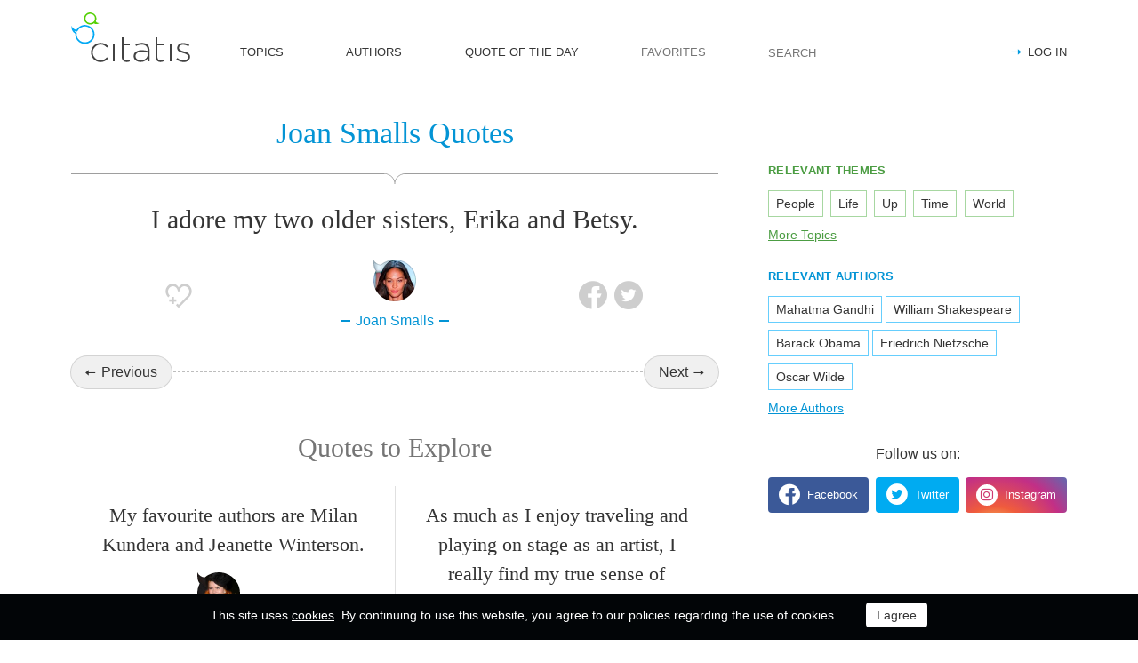

--- FILE ---
content_type: text/html; charset=utf-8
request_url: https://citatis.com/a16778/0142a6/
body_size: 10293
content:
<!doctype html>
<!--[if IE]> <html class="ie" lang="en"> <![endif]-->
<!--[if (gt IE 10)|!(IE)]><!--> <html lang="en" prefix="og: http://ogp.me/ns#"> <!--<![endif]-->
<head>
	<link rel="subresource" href="//cdn.citatis.com/css/main.min.vd417aeb3.css" />
	<link rel="preconnect" href="https://cdnjs.cloudflare.com" />
	<link rel="preconnect" href="//cdn.citatis.com/img/">
	<link rel="preconnect" href="//pagead2.googlesyndication.com">
	<link rel="preconnect" href="//www.google-analytics.com">
	<link rel="preconnect" href="//googleads.g.doubleclick.net">
	<link rel="preconnect" href="//securepubads.g.doubleclick.net">
	<link rel="preconnect" href="//tpc.googlesyndication.com">

	<meta http-equiv="X-UA-Compatible" content="IE=edge,chrome=1" />
	<meta charset="utf-8" />
	<meta name="viewport" content="width=device-width, initial-scale=1.0, minimum-scale=0.5, user-scalable=yes" />
	<meta name="description" content="I adore my two older sisters, Erika and Betsy." />
	<meta name="keywords" content=", Joan Smalls quotes, quotes" />
	<meta property="og:title" content="Joan Smalls Quotes" />
	<meta property="og:type" content="website" />
	<meta property="og:url" content="https://citatis.com/a16778/0142a6/" />
	<meta property="fb:app_id" content="428075874317092" />
	
	
	<meta property="og:site_name" content="Citatis.com" />
	<meta property="og:description" content="I adore my two older sisters, Erika and Betsy." />

	<meta name="twitter:site" content="@citatiscom">
	<meta name="twitter:creator" content="@citatiscom">
	<meta name="twitter:title" content="Joan Smalls Quotes">
	<meta name="twitter:description" content="I adore my two older sisters, Erika and Betsy.">

	<link rel="apple-touch-icon" sizes="180x180" href="//cdn.citatis.com/img/apple-touch-icon.png" />
	<link rel="icon" type="image/png" sizes="32x32" href="//cdn.citatis.com/img/favicon-32x32.png" />
	<link rel="icon" type="image/png" sizes="16x16" href="//cdn.citatis.com/img/favicon-16x16.png" />
	<link rel="manifest" href="//cdn.citatis.com/img/manifest.json" />
	<link rel="mask-icon" href="//cdn.citatis.com/img/safari-pinned-tab.svg" color="#5bbad5" />
	<meta name="theme-color" content="#ffffff" />

	<link rel="stylesheet" media="screen" href="//cdn.citatis.com/css/main.min.vd417aeb3.css" />
  <!--[if lt IE 9]><script src="https://cdnjs.cloudflare.com/ajax/libs/html5shiv/3.7.3/html5shiv.js"></script><![endif]-->
	<!--[if lt IE 10]><link rel="stylesheet" media="screen" href="//cdn.citatis.com/css/ie.min.v84bec87c.css" /><![endif]-->

	<title>Joan Smalls: I adore my two older sisters, Erika and Betsy. | Citatis</title>
	
		<link rel="canonical" href="https://citatis.com/a16778/0142a6/" />
	
	
	<!-- Global site tag (gtag.js) - Google Analytics -->
	<script async src="https://www.googletagmanager.com/gtag/js?id=UA-52815707-9"></script>
	
	<script>
	window.dataLayer = window.dataLayer || [];
	function gtag(){dataLayer.push(arguments);}
	gtag('js', new Date());
	gtag('config', 'UA-52815707-9');
	</script>
	<script async='async' src='https://www.googletagservices.com/tag/js/gpt.js'></script>
	<script>
	  var googletag = googletag || {};
	  googletag.cmd = googletag.cmd || [];

	  googletag.cmd.push(function() {
		 	if (screen.width > 1000) {
	    	googletag.defineSlot('/150025860/citatis-top', [[728, 90]], 'div-gpt-ad-1539479904694-0').addService(googletag.pubads());
				googletag.defineSlot('/150025860/citatis-footer', [[728, 90]], 'div-gpt-ad-1539483707189-0').addService(googletag.pubads());
			} else {
				googletag.defineSlot('/150025860/citatis-top', [[336, 280]], 'div-gpt-ad-1539479904694-0').addService(googletag.pubads());
				googletag.defineSlot('/150025860/citatis-footer', [[336, 280]], 'div-gpt-ad-1539483707189-0').addService(googletag.pubads());
			}
			googletag.defineSlot('/150025860/adsense-citatis-right', [[336, 280]], 'div-gpt-ad-1539482008349-0').addService(googletag.pubads());
			googletag.pubads().enableSingleRequest();
			
			googletag.enableServices();
			
		});
	</script>
	
	<script async src="//pagead2.googlesyndication.com/pagead/js/adsbygoogle.js"></script>
	<script>
	(adsbygoogle = window.adsbygoogle || []).push({
	google_ad_client: "ca-pub-2640316034442145",
	enable_page_level_ads: true
	});
	</script>
</head>

<body itemscope itemtype="http://schema.org/WebPage">
	<header>

	<button class="nav__menu-toggle collapsed" data-toggle="collapse" data-target="#navbar" aria-expanded="false" aria-label="Open site Navigation"></button>
	<button id="search_open" class="nav__search-open" aria-label="Site Search"></button>

	<a href="/" class="i-logo"><img src="//cdn.citatis.com/img/citatis_logo.svg" title="Popular Quotes" alt="Popular Quotes"></a>
	<nav class="panel">

		<ul class="nav collapse" id="navbar" aria-expanded="false">
		
			<li class="nav__item ">
				<a href="/topics/"  role="button">TOPICS</a>
			</li>
		
			<li class="nav__item ">
				<a href="/authors/"  role="button">AUTHORS</a>
			</li>
		
			<li class="nav__item ">
				<a href="/day/"  role="button">QUOTE OF THE DAY</a>
			</li>
		
			<li class="nav__item noactive">
				<a href="#popup_auth" data-toggle="modal" role="button">FAVORITES</a>
			</li>
		

			
				<li class="nav__item--login">
					<a href="#popup_auth" data-toggle="modal" role="button">LOG IN</a>
				</li>
			
		</ul>
		<form class="nav__search" id="nav__search" action="/search/" method="GET">
				<input type="search" id="search" value="" name="q" required="" placeholder="SEARCH" aria-label="Enter search query"/>
				<button id="b_search" type="submit" class="i-search" title="search"></button>
				<i id="close" class="i-close" aria-label="Close Search form"></i>
		</form>

	</nav>

</header>


<div class="wrapper" id="body_wrapper">
<script type="application/ld+json">
  {"@context":"http://schema.org","@type":"BreadcrumbList","itemListElement":[{"@type":"ListItem","position":1,"item":{"@id":"citatis.com","name":"Quotes"}},{"@type":"ListItem","position":2,"item":{"@id":"citatis.com/a16778/","name":"Joan Smalls"}},{"@type":"ListItem","position":3,"item":{"@id":"citatis.com/a16778/0142a6/","name":"Joan Smalls quote"}}]}
</script>
<main>
	<h1 class="author__headline hr__decorate">
		
			Joan Smalls Quotes
		
	</h1>
	<div class="quote--ajax">
		<div class="quotes-item" itemscope="" itemtype="http://schema.org/Quotation">

	
	<blockquote itemprop="text">
	
		I adore my two older sisters, Erika and Betsy.
	
	</blockquote>
	
		<cite itemprop="spokenByCharacter" itemscope="" itemtype="http://schema.org/Person">
			<a href="/a16778/">
				
					<figure class="character-image">
						<img itemprop="image" src="//cdn.citatis.com/img/a/a/16778.v2.jpg" alt="Joan Smalls">
					</figure>
				
				<span class="cite-src" itemprop="name">Joan Smalls</span>
			</a>
		</cite>
	
	<ul class="quotes-item__options">
  <li>
    <button class="i-favorite popup-toggle" onclick="event.stopImmediatePropagation(); $('#popup_auth').modal('show');" title="Add to Favorites" qid="0142a6"></button>
  </li>
  
</ul>
<ul class="quotes-item__share" data-id="0142a6" itemtype="quote">
  <li>
    <button class="i-fb" data-url="https://www.facebook.com/share.php?u=https://citatis.com/a16778/0142a6/" title="Share to Facebook"></button>
  </li>
  <li>
    <button class="i-tw" data-url="https://twitter.com/share?text=I%20adore%20my%20two%20older%20sisters%2C%20Erika%20and%20Betsy.&url=https%3A%2F%2Fcitatis.com%2Fa16778%2F0142a6%2F" title="Share to Twitter"></button>
  </li>
  
</ul>


<!--/quotes-item-->

	</div>

<ul class="nav-flipping">
    <li><a href="/a16778/31402b/">Previous</a></li>
    <li><a href="/a16778/31402d/">Next</a></li>
    <!--/nav-flipping-->
  </ul>

	</div>
	<div class="index__social">
  <a href="https://www.facebook.com/citatiscom/" class="i-fb" title="Like us on Facebook" target="_blank"></a>
  <a href="https://twitter.com/citatiscom/" class="i-tw" title="Follow us on Twitter" target="_blank"></a>
  <a href="https://www.instagram.com/citatis_com/" class="i-inst" title="Follow us on Instagram" target="_blank"></a>
</div>

	<div class="banner--main">
		<!-- /150025860/citatis-top -->
		<div id='div-gpt-ad-1539479904694-1'>
		<script>
		googletag.cmd.push(function() {
			var slot;
			var slotName = 'div-gpt-ad-1539479904694-1';
			if (screen.width > 1000) {
				slot = googletag.defineSlot('/150025860/citatis-top', [[728, 90]], slotName).addService(googletag.pubads());
			} else {
				document.getElementById(slotName).classList.add("banner--mobile");
				slot = googletag.defineSlot('/150025860/citatis-top', [[336, 280]], slotName).addService(googletag.pubads());
			}
			googletag.display(slotName);
			googletag.pubads().refresh([slot]);
		});
		</script>
		</div>
</div>
	
	<h2>Quotes to Explore</h2>
		
	<ul class="quotes--cards">

	<li class="quotes-item" itemscope="" itemtype="http://schema.org/Quotation">

	
	<blockquote itemprop="text">
	
		<a href="/a4249/0333/">My favourite authors are Milan Kundera and Jeanette Winterson.</a>
	
	</blockquote>
	
		<cite itemprop="spokenByCharacter" itemscope="" itemtype="http://schema.org/Person">
			<a href="/a4249/">
				
					<figure class="character-image">
						<img itemprop="image" src="//cdn.citatis.com/img/a/19/4249.v11.jpg" alt="Paloma Faith">
					</figure>
				
				<span class="cite-src" itemprop="name">Paloma Faith</span>
			</a>
		</cite>
	
	<ul class="quotes-item__options">
  <li>
    <button class="i-favorite popup-toggle" onclick="event.stopImmediatePropagation(); $('#popup_auth').modal('show');" title="Add to Favorites" qid="0333"></button>
  </li>
  
</ul>
<ul class="quotes-item__share" data-id="0333" itemtype="quote">
  <li>
    <button class="i-fb" data-url="https://www.facebook.com/share.php?u=https://citatis.com/a4249/0333/" title="Share to Facebook"></button>
  </li>
  <li>
    <button class="i-tw" data-url="https://twitter.com/share?text=My%20favourite%20authors%20are%20Milan%20Kundera%20and%20Jeanette%20Winterson.&url=https%3A%2F%2Fcitatis.com%2Fa4249%2F0333%2F" title="Share to Twitter"></button>
  </li>
  
</ul>


  <ul class="quotes-item__tags">
    
      <li><a href="/topic/1430/">Favourite</a></li>
    
      <li><a href="/topic/7581/">Authors</a></li>
    
      <li><a href="/topic/6891/">Milan</a></li>
    
  </ul>

<!--/quotes-item-->

	</li>


	<li class="quotes-item" itemscope="" itemtype="http://schema.org/Quotation">

	
	<blockquote itemprop="text">
	
		<a href="/a2203/0e08/">I am very much aware of my own double self. The well-known one is very under control; everything is planned and very secure. The unknown one can be very unpleasant. I think this side is responsible for all the creative work - he is in touch with the child. He is not rational; he is impulsive and extremely emotional.</a>
	
	</blockquote>
	
		<cite itemprop="spokenByCharacter" itemscope="" itemtype="http://schema.org/Person">
			<a href="/a2203/">
				
					<figure class="character-image">
						<img itemprop="image" src="//cdn.citatis.com/img/a/1b/2203.v7.jpg" alt="Ingmar Bergman">
					</figure>
				
				<span class="cite-src" itemprop="name">Ingmar Bergman</span>
			</a>
		</cite>
	
	<ul class="quotes-item__options">
  <li>
    <button class="i-favorite popup-toggle" onclick="event.stopImmediatePropagation(); $('#popup_auth').modal('show');" title="Add to Favorites" qid="0e08"></button>
  </li>
  
</ul>
<ul class="quotes-item__share" data-id="0e08" itemtype="quote">
  <li>
    <button class="i-fb" data-url="https://www.facebook.com/share.php?u=https://citatis.com/a2203/0e08/" title="Share to Facebook"></button>
  </li>
  <li>
    <button class="i-tw" data-url="https://twitter.com/share?text=I%20am%20very%20much%20aware%20of%20my%20own%20double%20self.%20The%20well-known%20one%20is%20very%20under%20control%3B%20everything%20is%20planned%20and%20very%20secure.%20The%20unknown%20one%20can%20be%20very%20unpleasant.%20I%20think%20this%20side%20is%20responsible%20for%20all%20the%20creative%20work%20-%20he%20is%20in%20touch%20with%20the%20child.%20He%20is%20not%20rational%3B%20he%20is%20impulsive%20and%20extremely%20emotional.&url=https%3A%2F%2Fcitatis.com%2Fa2203%2F0e08%2F" title="Share to Twitter"></button>
  </li>
  
</ul>


  <ul class="quotes-item__tags">
    
      <li><a href="/topic/10/">Work</a></li>
    
      <li><a href="/topic/845/">Control</a></li>
    
      <li><a href="/topic/965/">Emotional</a></li>
    
  </ul>

<!--/quotes-item-->

	</li>


	<li class="quotes-item" itemscope="" itemtype="http://schema.org/Quotation">

	
	<blockquote itemprop="text">
	
		<a href="/a3329/0e68/">It took a long while for me to even put out a record because there were so many options of how to do a song, and in some respects, I&#39;m never totally happy with the outcome.</a>
	
	</blockquote>
	
		<cite itemprop="spokenByCharacter" itemscope="" itemtype="http://schema.org/Person">
			<a href="/a3329/">
				
					<figure class="character-image">
						<img itemprop="image" src="//cdn.citatis.com/img/a/1/3329.v5.jpg" alt="Rain Phoenix">
					</figure>
				
				<span class="cite-src" itemprop="name">Rain Phoenix</span>
			</a>
		</cite>
	
	<ul class="quotes-item__options">
  <li>
    <button class="i-favorite popup-toggle" onclick="event.stopImmediatePropagation(); $('#popup_auth').modal('show');" title="Add to Favorites" qid="0e68"></button>
  </li>
  
</ul>
<ul class="quotes-item__share" data-id="0e68" itemtype="quote">
  <li>
    <button class="i-fb" data-url="https://www.facebook.com/share.php?u=https://citatis.com/a3329/0e68/" title="Share to Facebook"></button>
  </li>
  <li>
    <button class="i-tw" data-url="https://twitter.com/share?text=It%20took%20a%20long%20while%20for%20me%20to%20even%20put%20out%20a%20record%20because%20there%20were%20so%20many%20options%20of%20how%20to%20do%20a%20song%2C%20and%20in%20some%20respects%2C%20I%27m%20never%20totally%20happy%20with%20the%20outcome.&url=https%3A%2F%2Fcitatis.com%2Fa3329%2F0e68%2F" title="Share to Twitter"></button>
  </li>
  
</ul>


  <ul class="quotes-item__tags">
    
      <li><a href="/topic/268/">Long</a></li>
    
      <li><a href="/topic/456/">Happy</a></li>
    
      <li><a href="/topic/493/">Song</a></li>
    
  </ul>

<!--/quotes-item-->

	</li>


	<li class="quotes-item" itemscope="" itemtype="http://schema.org/Quotation">

	
	<blockquote itemprop="text">
	
		<a href="/a1340/0195f/">As much as I enjoy traveling and playing on stage as an artist, I really find my true sense of purpose in a room writing a song.</a>
	
	</blockquote>
	
		<cite itemprop="spokenByCharacter" itemscope="" itemtype="http://schema.org/Person">
			<a href="/a1340/">
				
					<figure class="character-image">
						<img itemprop="image" src="//cdn.citatis.com/img/a/1c/1340.v9.jpg" alt="Sam Hunt">
					</figure>
				
				<span class="cite-src" itemprop="name">Sam Hunt</span>
			</a>
		</cite>
	
	<ul class="quotes-item__options">
  <li>
    <button class="i-favorite popup-toggle" onclick="event.stopImmediatePropagation(); $('#popup_auth').modal('show');" title="Add to Favorites" qid="0195f"></button>
  </li>
  
</ul>
<ul class="quotes-item__share" data-id="0195f" itemtype="quote">
  <li>
    <button class="i-fb" data-url="https://www.facebook.com/share.php?u=https://citatis.com/a1340/0195f/" title="Share to Facebook"></button>
  </li>
  <li>
    <button class="i-tw" data-url="https://twitter.com/share?text=As%20much%20as%20I%20enjoy%20traveling%20and%20playing%20on%20stage%20as%20an%20artist%2C%20I%20really%20find%20my%20true%20sense%20of%20purpose%20in%20a%20room%20writing%20a%20song.&url=https%3A%2F%2Fcitatis.com%2Fa1340%2F0195f%2F" title="Share to Twitter"></button>
  </li>
  
</ul>


  <ul class="quotes-item__tags">
    
      <li><a href="/topic/270/">Writing</a></li>
    
      <li><a href="/topic/484/">True</a></li>
    
      <li><a href="/topic/493/">Song</a></li>
    
  </ul>

<!--/quotes-item-->

	</li>


	<li class="quotes-item" itemscope="" itemtype="http://schema.org/Quotation">

	
	<blockquote itemprop="text">
	
		<a href="/a4381/01d5e/">I have no interest in writing, directing or producing.</a>
	
	</blockquote>
	
		<cite itemprop="spokenByCharacter" itemscope="" itemtype="http://schema.org/Person">
			<a href="/a4381/">
				
					<figure class="character-image">
						<img itemprop="image" src="//cdn.citatis.com/img/a/1d/4381.v4.jpg" alt="Ted Shackelford">
					</figure>
				
				<span class="cite-src" itemprop="name">Ted Shackelford</span>
			</a>
		</cite>
	
	<ul class="quotes-item__options">
  <li>
    <button class="i-favorite popup-toggle" onclick="event.stopImmediatePropagation(); $('#popup_auth').modal('show');" title="Add to Favorites" qid="01d5e"></button>
  </li>
  
</ul>
<ul class="quotes-item__share" data-id="01d5e" itemtype="quote">
  <li>
    <button class="i-fb" data-url="https://www.facebook.com/share.php?u=https://citatis.com/a4381/01d5e/" title="Share to Facebook"></button>
  </li>
  <li>
    <button class="i-tw" data-url="https://twitter.com/share?text=I%20have%20no%20interest%20in%20writing%2C%20directing%20or%20producing.&url=https%3A%2F%2Fcitatis.com%2Fa4381%2F01d5e%2F" title="Share to Twitter"></button>
  </li>
  
</ul>


  <ul class="quotes-item__tags">
    
      <li><a href="/topic/270/">Writing</a></li>
    
      <li><a href="/topic/1310/">Interest</a></li>
    
      <li><a href="/topic/4134/">Directing</a></li>
    
  </ul>

<!--/quotes-item-->

	</li>


	<li class="quotes-item" itemscope="" itemtype="http://schema.org/Quotation">

	
	<blockquote itemprop="text">
	
		<a href="/a3587/01f9c/">If you can count your money, you don&#39;t have a billion dollars.</a>
	
	</blockquote>
	
		<cite itemprop="spokenByCharacter" itemscope="" itemtype="http://schema.org/Person">
			<a href="/a3587/">
				
					<figure class="character-image">
						<img itemprop="image" src="//cdn.citatis.com/img/a/3/3587.v4.jpg" alt="J. Paul Getty">
					</figure>
				
				<span class="cite-src" itemprop="name">J. Paul Getty</span>
			</a>
		</cite>
	
	<ul class="quotes-item__options">
  <li>
    <button class="i-favorite popup-toggle" onclick="event.stopImmediatePropagation(); $('#popup_auth').modal('show');" title="Add to Favorites" qid="01f9c"></button>
  </li>
  
</ul>
<ul class="quotes-item__share" data-id="01f9c" itemtype="quote">
  <li>
    <button class="i-fb" data-url="https://www.facebook.com/share.php?u=https://citatis.com/a3587/01f9c/" title="Share to Facebook"></button>
  </li>
  <li>
    <button class="i-tw" data-url="https://twitter.com/share?text=If%20you%20can%20count%20your%20money%2C%20you%20don%27t%20have%20a%20billion%20dollars.&url=https%3A%2F%2Fcitatis.com%2Fa3587%2F01f9c%2F" title="Share to Twitter"></button>
  </li>
  
</ul>


  <ul class="quotes-item__tags">
    
      <li><a href="/topic/256/">Money</a></li>
    
      <li><a href="/topic/108/">You</a></li>
    
      <li><a href="/topic/2974/">Count</a></li>
    
  </ul>

<!--/quotes-item-->

	</li>


	</ul>
<div class="banner--main">
		<!-- /150025860/citatis-top -->
		<div id='div-gpt-ad-1539479904694-2'>
		<script>
		googletag.cmd.push(function() {
			var slot;
			var slotName = 'div-gpt-ad-1539479904694-2';
			if (screen.width > 1000) {
				slot = googletag.defineSlot('/150025860/citatis-top', [[728, 90]], slotName).addService(googletag.pubads());
			} else {
				document.getElementById(slotName).classList.add("banner--mobile");
				slot = googletag.defineSlot('/150025860/citatis-top', [[336, 280]], slotName).addService(googletag.pubads());
			}
			googletag.display(slotName);
			googletag.pubads().refresh([slot]);
		});
		</script>
		</div>
</div>
		<ul class="quotes--cards">

	<li class="quotes-item" itemscope="" itemtype="http://schema.org/Quotation">

	
	<blockquote itemprop="text">
	
		<a href="/a1873/023f3/">He has no enemies, but is intensely disliked by his friends.</a>
	
	</blockquote>
	
		<cite itemprop="spokenByCharacter" itemscope="" itemtype="http://schema.org/Person">
			<a href="/a1873/">
				
					<figure class="character-image">
						<img itemprop="image" src="//cdn.citatis.com/img/a/11/1873.v5.jpg" alt="Oscar Wilde">
					</figure>
				
				<span class="cite-src" itemprop="name">Oscar Wilde</span>
			</a>
		</cite>
	
	<ul class="quotes-item__options">
  <li>
    <button class="i-favorite popup-toggle" onclick="event.stopImmediatePropagation(); $('#popup_auth').modal('show');" title="Add to Favorites" qid="023f3"></button>
  </li>
  
  <li>
    <button class="i-code share_quote_code" data-toggle="modal" data-target="#popup_embed" qurl="/a1873/023f3/" qimage="//cdn.citatis.com/img/q/303133/9203.v1.jpg" title="Get code for embedding">
    </button>
  </li>
  
</ul>
<ul class="quotes-item__share" data-id="023f3" itemtype="quote">
  <li>
    <button class="i-fb" data-url="https://www.facebook.com/share.php?u=https://citatis.com/a1873/023f3/" title="Share to Facebook"></button>
  </li>
  <li>
    <button class="i-tw" data-url="https://twitter.com/share?text=He%20has%20no%20enemies%2C%20but%20is%20intensely%20disliked%20by%20his%20friends.&url=https%3A%2F%2Fcitatis.com%2Fa1873%2F023f3%2F" title="Share to Twitter"></button>
  </li>
  
    <li>
      <button class="i-pntrst" data-url="https://pinterest.com/pin/create/link/?media=//cdn.citatis.com/img/q/303133/9203.v1.jpg&description=He%20has%20no%20enemies%2C%20but%20is%20intensely%20disliked%20by%20his%20friends." title="Share to Pinterest"></button>
    </li>
  
</ul>


  <ul class="quotes-item__tags">
    
      <li><a href="/topic/192/">Friends</a></li>
    
      <li><a href="/topic/2386/">Enemies</a></li>
    
      <li><a href="/topic/4539/">DIsliked</a></li>
    
  </ul>

<!--/quotes-item-->

	</li>


	<li class="quotes-item" itemscope="" itemtype="http://schema.org/Quotation">

	
	<blockquote itemprop="text">
	
		<a href="/a2312/0376b/">I speak fluent Hebrew and even dream in Hebrew when we visit there, once or twice a year.</a>
	
	</blockquote>
	
		<cite itemprop="spokenByCharacter" itemscope="" itemtype="http://schema.org/Person">
			<a href="/a2312/">
				
					<figure class="character-image">
						<img itemprop="image" src="//cdn.citatis.com/img/a/8/2312.v25.jpg" alt="Natalie Portman">
					</figure>
				
				<span class="cite-src" itemprop="name">Natalie Portman</span>
			</a>
		</cite>
	
	<ul class="quotes-item__options">
  <li>
    <button class="i-favorite popup-toggle" onclick="event.stopImmediatePropagation(); $('#popup_auth').modal('show');" title="Add to Favorites" qid="0376b"></button>
  </li>
  
</ul>
<ul class="quotes-item__share" data-id="0376b" itemtype="quote">
  <li>
    <button class="i-fb" data-url="https://www.facebook.com/share.php?u=https://citatis.com/a2312/0376b/" title="Share to Facebook"></button>
  </li>
  <li>
    <button class="i-tw" data-url="https://twitter.com/share?text=I%20speak%20fluent%20Hebrew%20and%20even%20dream%20in%20Hebrew%20when%20we%20visit%20there%2C%20once%20or%20twice%20a%20year.&url=https%3A%2F%2Fcitatis.com%2Fa2312%2F0376b%2F" title="Share to Twitter"></button>
  </li>
  
</ul>


  <ul class="quotes-item__tags">
    
      <li><a href="/topic/482/">Dream</a></li>
    
      <li><a href="/topic/51/">Speak</a></li>
    
      <li><a href="/topic/769/">Year</a></li>
    
  </ul>

<!--/quotes-item-->

	</li>


	<li class="quotes-item" itemscope="" itemtype="http://schema.org/Quotation">

	
	<blockquote itemprop="text">
	
		<a href="/a82/042ae/">I love crop tops and love the way Taylor Swift teams them. Her style is relaxed; I can relate to it.</a>
	
	</blockquote>
	
		<cite itemprop="spokenByCharacter" itemscope="" itemtype="http://schema.org/Person">
			<a href="/a82/">
				
					<figure class="character-image">
						<img itemprop="image" src="//cdn.citatis.com/img/a/12/82.v7.jpg" alt="Yami Gautam">
					</figure>
				
				<span class="cite-src" itemprop="name">Yami Gautam</span>
			</a>
		</cite>
	
	<ul class="quotes-item__options">
  <li>
    <button class="i-favorite popup-toggle" onclick="event.stopImmediatePropagation(); $('#popup_auth').modal('show');" title="Add to Favorites" qid="042ae"></button>
  </li>
  
</ul>
<ul class="quotes-item__share" data-id="042ae" itemtype="quote">
  <li>
    <button class="i-fb" data-url="https://www.facebook.com/share.php?u=https://citatis.com/a82/042ae/" title="Share to Facebook"></button>
  </li>
  <li>
    <button class="i-tw" data-url="https://twitter.com/share?text=I%20love%20crop%20tops%20and%20love%20the%20way%20Taylor%20Swift%20teams%20them.%20Her%20style%20is%20relaxed%3B%20I%20can%20relate%20to%20it.&url=https%3A%2F%2Fcitatis.com%2Fa82%2F042ae%2F" title="Share to Twitter"></button>
  </li>
  
</ul>


  <ul class="quotes-item__tags">
    
      <li><a href="/topic/77/">Way</a></li>
    
      <li><a href="/topic/634/">Style</a></li>
    
      <li><a href="/topic/9344/">Relate</a></li>
    
  </ul>

<!--/quotes-item-->

	</li>


	<li class="quotes-item" itemscope="" itemtype="http://schema.org/Quotation">

	
	<blockquote itemprop="text">
	
		<a href="/a466/045f0/">You can&#39;t really do a big character in an action film; you&#39;re already suspending your disbelief in the action, then to suspend your disbelief in the character is too much.</a>
	
	</blockquote>
	
		<cite itemprop="spokenByCharacter" itemscope="" itemtype="http://schema.org/Person">
			<a href="/a466/">
				
					<figure class="character-image">
						<img itemprop="image" src="//cdn.citatis.com/img/a/12/466.v8.jpg" alt="Adam McKay">
					</figure>
				
				<span class="cite-src" itemprop="name">Adam McKay</span>
			</a>
		</cite>
	
	<ul class="quotes-item__options">
  <li>
    <button class="i-favorite popup-toggle" onclick="event.stopImmediatePropagation(); $('#popup_auth').modal('show');" title="Add to Favorites" qid="045f0"></button>
  </li>
  
</ul>
<ul class="quotes-item__share" data-id="045f0" itemtype="quote">
  <li>
    <button class="i-fb" data-url="https://www.facebook.com/share.php?u=https://citatis.com/a466/045f0/" title="Share to Facebook"></button>
  </li>
  <li>
    <button class="i-tw" data-url="https://twitter.com/share?text=You%20can%27t%20really%20do%20a%20big%20character%20in%20an%20action%20film%3B%20you%27re%20already%20suspending%20your%20disbelief%20in%20the%20action%2C%20then%20to%20suspend%20your%20disbelief%20in%20the%20character%20is%20too%20much.&url=https%3A%2F%2Fcitatis.com%2Fa466%2F045f0%2F" title="Share to Twitter"></button>
  </li>
  
</ul>


  <ul class="quotes-item__tags">
    
      <li><a href="/topic/133/">Character</a></li>
    
      <li><a href="/topic/935/">Action</a></li>
    
      <li><a href="/topic/733/">Too Much</a></li>
    
  </ul>

<!--/quotes-item-->

	</li>


	<li class="quotes-item" itemscope="" itemtype="http://schema.org/Quotation">

	
	<blockquote itemprop="text">
	
		<a href="/a466/04ef4/">Actually, &#39;Wayne&#39;s World 2&#39; I kind of liked. I think &#39;Wayne&#39;s World 2&#39; does have some creative things in it, some ideas in it.</a>
	
	</blockquote>
	
		<cite itemprop="spokenByCharacter" itemscope="" itemtype="http://schema.org/Person">
			<a href="/a466/">
				
					<figure class="character-image">
						<img itemprop="image" src="//cdn.citatis.com/img/a/12/466.v8.jpg" alt="Adam McKay">
					</figure>
				
				<span class="cite-src" itemprop="name">Adam McKay</span>
			</a>
		</cite>
	
	<ul class="quotes-item__options">
  <li>
    <button class="i-favorite popup-toggle" onclick="event.stopImmediatePropagation(); $('#popup_auth').modal('show');" title="Add to Favorites" qid="04ef4"></button>
  </li>
  
</ul>
<ul class="quotes-item__share" data-id="04ef4" itemtype="quote">
  <li>
    <button class="i-fb" data-url="https://www.facebook.com/share.php?u=https://citatis.com/a466/04ef4/" title="Share to Facebook"></button>
  </li>
  <li>
    <button class="i-tw" data-url="https://twitter.com/share?text=Actually%2C%20%27Wayne%27s%20World%202%27%20I%20kind%20of%20liked.%20I%20think%20%27Wayne%27s%20World%202%27%20does%20have%20some%20creative%20things%20in%20it%2C%20some%20ideas%20in%20it.&url=https%3A%2F%2Fcitatis.com%2Fa466%2F04ef4%2F" title="Share to Twitter"></button>
  </li>
  
</ul>


  <ul class="quotes-item__tags">
    
      <li><a href="/topic/115/">World</a></li>
    
      <li><a href="/topic/424/">Ideas</a></li>
    
      <li><a href="/topic/425/">Creative</a></li>
    
  </ul>

<!--/quotes-item-->

	</li>


	<li class="quotes-item" itemscope="" itemtype="http://schema.org/Quotation">

	
	<blockquote itemprop="text">
	
		<a href="/a1315/050fd/">Note that I am not proposing that AI research be ignored or less funded.</a>
	
	</blockquote>
	
		<cite itemprop="spokenByCharacter" itemscope="" itemtype="http://schema.org/Person">
			<a href="/a1315/">
				
					<figure class="character-image">
						<img itemprop="image" src="//cdn.citatis.com/img/a/3/1315.v4.jpg" alt="Vernor Vinge">
					</figure>
				
				<span class="cite-src" itemprop="name">Vernor Vinge</span>
			</a>
		</cite>
	
	<ul class="quotes-item__options">
  <li>
    <button class="i-favorite popup-toggle" onclick="event.stopImmediatePropagation(); $('#popup_auth').modal('show');" title="Add to Favorites" qid="050fd"></button>
  </li>
  
</ul>
<ul class="quotes-item__share" data-id="050fd" itemtype="quote">
  <li>
    <button class="i-fb" data-url="https://www.facebook.com/share.php?u=https://citatis.com/a1315/050fd/" title="Share to Facebook"></button>
  </li>
  <li>
    <button class="i-tw" data-url="https://twitter.com/share?text=Note%20that%20I%20am%20not%20proposing%20that%20AI%20research%20be%20ignored%20or%20less%20funded.&url=https%3A%2F%2Fcitatis.com%2Fa1315%2F050fd%2F" title="Share to Twitter"></button>
  </li>
  
</ul>


  <ul class="quotes-item__tags">
    
      <li><a href="/topic/33/">Research</a></li>
    
      <li><a href="/topic/9478/">Ignored</a></li>
    
      <li><a href="/topic/38302/">Proposing</a></li>
    
  </ul>

<!--/quotes-item-->

	</li>


	</ul>
<div class="banner--main">
		<!-- /150025860/citatis-top -->
		<div id='div-gpt-ad-1539479904694-3'>
		<script>
		googletag.cmd.push(function() {
			var slot;
			var slotName = 'div-gpt-ad-1539479904694-3';
			if (screen.width > 1000) {
				slot = googletag.defineSlot('/150025860/citatis-top', [[728, 90]], slotName).addService(googletag.pubads());
			} else {
				document.getElementById(slotName).classList.add("banner--mobile");
				slot = googletag.defineSlot('/150025860/citatis-top', [[336, 280]], slotName).addService(googletag.pubads());
			}
			googletag.display(slotName);
			googletag.pubads().refresh([slot]);
		});
		</script>
		</div>
</div>
		<ul class="quotes--cards">

	<li class="quotes-item" itemscope="" itemtype="http://schema.org/Quotation">

	
	<blockquote itemprop="text">
	
		<a href="/a3582/05113/">Religion and ritual can be vehicles for entering stillness. It says in Psalm 46:10, &#39;Be still, and know that I am God.&#39; But they are still just vehicles. The Buddha called his teaching a raft: You don&#39;t need to carry it around with you after you&#39;ve crossed the river.</a>
	
	</blockquote>
	
		<cite itemprop="spokenByCharacter" itemscope="" itemtype="http://schema.org/Person">
			<a href="/a3582/">
				
					<figure class="character-image">
						<img itemprop="image" src="//cdn.citatis.com/img/a/1e/3582.v4.jpg" alt="Eckhart Tolle">
					</figure>
				
				<span class="cite-src" itemprop="name">Eckhart Tolle</span>
			</a>
		</cite>
	
	<ul class="quotes-item__options">
  <li>
    <button class="i-favorite popup-toggle" onclick="event.stopImmediatePropagation(); $('#popup_auth').modal('show');" title="Add to Favorites" qid="05113"></button>
  </li>
  
</ul>
<ul class="quotes-item__share" data-id="05113" itemtype="quote">
  <li>
    <button class="i-fb" data-url="https://www.facebook.com/share.php?u=https://citatis.com/a3582/05113/" title="Share to Facebook"></button>
  </li>
  <li>
    <button class="i-tw" data-url="https://twitter.com/share?text=Religion%20and%20ritual%20can%20be%20vehicles%20for%20entering%20stillness.%20It%20says%20in%20Psalm%2046:10%2C%20%27Be%20still%2C%20and%20know%20that%20I%20am%20God.%27%20But%20they%20are%20still%20just%20vehicles.%20The%20Buddha%20called%20his%20teaching%20a%20raft:%20You%20don%27t%20need%20to%20carry%20it%20around%20with%20you%20after%20you%27ve%20crossed%20the%20river.&url=https%3A%2F%2Fcitatis.com%2Fa3582%2F05113%2F" title="Share to Twitter"></button>
  </li>
  
</ul>


  <ul class="quotes-item__tags">
    
      <li><a href="/topic/58/">God</a></li>
    
      <li><a href="/topic/601/">Religion</a></li>
    
      <li><a href="/topic/1403/">River</a></li>
    
  </ul>

<!--/quotes-item-->

	</li>


	<li class="quotes-item" itemscope="" itemtype="http://schema.org/Quotation">

	
	<blockquote itemprop="text">
	
		<a href="/a1226/059ec/">If you try to kill yourself for a role on the TV show, you&#39;ll succeed. It&#39;s too long, it&#39;s too much. So, it&#39;s tough, but the challenge is a good thing.</a>
	
	</blockquote>
	
		<cite itemprop="spokenByCharacter" itemscope="" itemtype="http://schema.org/Person">
			<a href="/a1226/">
				
					<figure class="character-image">
						<img itemprop="image" src="//cdn.citatis.com/img/a/a/1226.v6.jpg" alt="Majandra Delfino">
					</figure>
				
				<span class="cite-src" itemprop="name">Majandra Delfino</span>
			</a>
		</cite>
	
	<ul class="quotes-item__options">
  <li>
    <button class="i-favorite popup-toggle" onclick="event.stopImmediatePropagation(); $('#popup_auth').modal('show');" title="Add to Favorites" qid="059ec"></button>
  </li>
  
</ul>
<ul class="quotes-item__share" data-id="059ec" itemtype="quote">
  <li>
    <button class="i-fb" data-url="https://www.facebook.com/share.php?u=https://citatis.com/a1226/059ec/" title="Share to Facebook"></button>
  </li>
  <li>
    <button class="i-tw" data-url="https://twitter.com/share?text=If%20you%20try%20to%20kill%20yourself%20for%20a%20role%20on%20the%20TV%20show%2C%20you%27ll%20succeed.%20It%27s%20too%20long%2C%20it%27s%20too%20much.%20So%2C%20it%27s%20tough%2C%20but%20the%20challenge%20is%20a%20good%20thing.&url=https%3A%2F%2Fcitatis.com%2Fa1226%2F059ec%2F" title="Share to Twitter"></button>
  </li>
  
</ul>


  <ul class="quotes-item__tags">
    
      <li><a href="/topic/57/">Good</a></li>
    
      <li><a href="/topic/268/">Long</a></li>
    
      <li><a href="/topic/347/">Challenge</a></li>
    
  </ul>

<!--/quotes-item-->

	</li>


	<li class="quotes-item" itemscope="" itemtype="http://schema.org/Quotation">

	
	<blockquote itemprop="text">
	
		<a href="/a4135/0611a/">I do love cars.</a>
	
	</blockquote>
	
		<cite itemprop="spokenByCharacter" itemscope="" itemtype="http://schema.org/Person">
			<a href="/a4135/">
				
					<figure class="character-image">
						<img itemprop="image" src="//cdn.citatis.com/img/a/7/4135.v19.jpg" alt="Zlatan Ibrahimovic">
					</figure>
				
				<span class="cite-src" itemprop="name">Zlatan Ibrahimovic</span>
			</a>
		</cite>
	
	<ul class="quotes-item__options">
  <li>
    <button class="i-favorite popup-toggle" onclick="event.stopImmediatePropagation(); $('#popup_auth').modal('show');" title="Add to Favorites" qid="0611a"></button>
  </li>
  
</ul>
<ul class="quotes-item__share" data-id="0611a" itemtype="quote">
  <li>
    <button class="i-fb" data-url="https://www.facebook.com/share.php?u=https://citatis.com/a4135/0611a/" title="Share to Facebook"></button>
  </li>
  <li>
    <button class="i-tw" data-url="https://twitter.com/share?text=I%20do%20love%20cars.&url=https%3A%2F%2Fcitatis.com%2Fa4135%2F0611a%2F" title="Share to Twitter"></button>
  </li>
  
</ul>


  <ul class="quotes-item__tags">
    
      <li><a href="/topic/41/">Love</a></li>
    
      <li><a href="/topic/8957/">Cars</a></li>
    
  </ul>

<!--/quotes-item-->

	</li>


	<li class="quotes-item" itemscope="" itemtype="http://schema.org/Quotation">

	
	<blockquote itemprop="text">
	
		<a href="/a2484/066ee/">I&#39;m a big believer in debate and difference of opinion.</a>
	
	</blockquote>
	
		<cite itemprop="spokenByCharacter" itemscope="" itemtype="http://schema.org/Person">
			<a href="/a2484/">
				
					<figure class="character-image">
						<img itemprop="image" src="//cdn.citatis.com/img/a/14/2484.v5.jpg" alt="Naomi Wolf">
					</figure>
				
				<span class="cite-src" itemprop="name">Naomi Wolf</span>
			</a>
		</cite>
	
	<ul class="quotes-item__options">
  <li>
    <button class="i-favorite popup-toggle" onclick="event.stopImmediatePropagation(); $('#popup_auth').modal('show');" title="Add to Favorites" qid="066ee"></button>
  </li>
  
</ul>
<ul class="quotes-item__share" data-id="066ee" itemtype="quote">
  <li>
    <button class="i-fb" data-url="https://www.facebook.com/share.php?u=https://citatis.com/a2484/066ee/" title="Share to Facebook"></button>
  </li>
  <li>
    <button class="i-tw" data-url="https://twitter.com/share?text=I%27m%20a%20big%20believer%20in%20debate%20and%20difference%20of%20opinion.&url=https%3A%2F%2Fcitatis.com%2Fa2484%2F066ee%2F" title="Share to Twitter"></button>
  </li>
  
</ul>


  <ul class="quotes-item__tags">
    
      <li><a href="/topic/619/">Opinion</a></li>
    
      <li><a href="/topic/534/">Difference</a></li>
    
      <li><a href="/topic/1517/">Debate</a></li>
    
  </ul>

<!--/quotes-item-->

	</li>


	<li class="quotes-item" itemscope="" itemtype="http://schema.org/Quotation">

	
	<blockquote itemprop="text">
	
		<a href="/a307/06fa2/">As someone remarked, when told the new atomic bombs would explode without a bang, &#39;they can’t leave anything alone.&#39;</a>
	
	</blockquote>
	
		<cite itemprop="spokenByCharacter" itemscope="" itemtype="http://schema.org/Person">
			<a href="/a307/">
				
					<figure class="character-image">
						<img itemprop="image" src="//cdn.citatis.com/img/a/13/307.v8.jpg" alt="Quentin Crisp">
					</figure>
				
				<span class="cite-src" itemprop="name">Quentin Crisp</span>
			</a>
		</cite>
	
	<ul class="quotes-item__options">
  <li>
    <button class="i-favorite popup-toggle" onclick="event.stopImmediatePropagation(); $('#popup_auth').modal('show');" title="Add to Favorites" qid="06fa2"></button>
  </li>
  
</ul>
<ul class="quotes-item__share" data-id="06fa2" itemtype="quote">
  <li>
    <button class="i-fb" data-url="https://www.facebook.com/share.php?u=https://citatis.com/a307/06fa2/" title="Share to Facebook"></button>
  </li>
  <li>
    <button class="i-tw" data-url="https://twitter.com/share?text=As%20someone%20remarked%2C%20when%20told%20the%20new%20atomic%20bombs%20would%20explode%20without%20a%20bang%2C%20%27they%20can%E2%80%99t%20leave%20anything%20alone.%27&url=https%3A%2F%2Fcitatis.com%2Fa307%2F06fa2%2F" title="Share to Twitter"></button>
  </li>
  
</ul>


  <ul class="quotes-item__tags">
    
      <li><a href="/topic/260/">Alone</a></li>
    
  </ul>

<!--/quotes-item-->

	</li>


	<li class="quotes-item" itemscope="" itemtype="http://schema.org/Quotation">

	
	<blockquote itemprop="text">
	
		<a href="/a8149/07c26/">The softer you sing, the louder you&#39;re heard.</a>
	
	</blockquote>
	
		<cite itemprop="spokenByCharacter" itemscope="" itemtype="http://schema.org/Person">
			<a href="/a8149/">
				
					<figure class="character-image">
						<img itemprop="image" src="//cdn.citatis.com/img/a/15/8149.v3.jpg" alt="Donovan">
					</figure>
				
				<span class="cite-src" itemprop="name">Donovan</span>
			</a>
		</cite>
	
	<ul class="quotes-item__options">
  <li>
    <button class="i-favorite popup-toggle" onclick="event.stopImmediatePropagation(); $('#popup_auth').modal('show');" title="Add to Favorites" qid="07c26"></button>
  </li>
  
</ul>
<ul class="quotes-item__share" data-id="07c26" itemtype="quote">
  <li>
    <button class="i-fb" data-url="https://www.facebook.com/share.php?u=https://citatis.com/a8149/07c26/" title="Share to Facebook"></button>
  </li>
  <li>
    <button class="i-tw" data-url="https://twitter.com/share?text=The%20softer%20you%20sing%2C%20the%20louder%20you%27re%20heard.&url=https%3A%2F%2Fcitatis.com%2Fa8149%2F07c26%2F" title="Share to Twitter"></button>
  </li>
  
</ul>


<!--/quotes-item-->

	</li>


	</ul>
<div class="banner--main">
		<!-- /150025860/citatis-top -->
		<div id='div-gpt-ad-1539479904694-4'>
		<script>
		googletag.cmd.push(function() {
			var slot;
			var slotName = 'div-gpt-ad-1539479904694-4';
			if (screen.width > 1000) {
				slot = googletag.defineSlot('/150025860/citatis-top', [[728, 90]], slotName).addService(googletag.pubads());
			} else {
				document.getElementById(slotName).classList.add("banner--mobile");
				slot = googletag.defineSlot('/150025860/citatis-top', [[336, 280]], slotName).addService(googletag.pubads());
			}
			googletag.display(slotName);
			googletag.pubads().refresh([slot]);
		});
		</script>
		</div>
</div>
		<ul class="quotes--cards">

	<li class="quotes-item" itemscope="" itemtype="http://schema.org/Quotation">

	
	<blockquote itemprop="text">
	
		<a href="/a4755/09b93/">I&#39;m one of those people who doesn&#39;t understand how it was that I went to bed at 3 o&#39;clock in the morning or what I was doing. Like, I looked at &#39;Bon Appetit&#39; magazine for three hours for things I&#39;m never going to cook. Or I&#39;m just on Pinterest for no logical reason.</a>
	
	</blockquote>
	
		<cite itemprop="spokenByCharacter" itemscope="" itemtype="http://schema.org/Person">
			<a href="/a4755/">
				
					<figure class="character-image">
						<img itemprop="image" src="//cdn.citatis.com/img/a/13/4755.v2.jpg" alt="Lela Loren">
					</figure>
				
				<span class="cite-src" itemprop="name">Lela Loren</span>
			</a>
		</cite>
	
	<ul class="quotes-item__options">
  <li>
    <button class="i-favorite popup-toggle" onclick="event.stopImmediatePropagation(); $('#popup_auth').modal('show');" title="Add to Favorites" qid="09b93"></button>
  </li>
  
</ul>
<ul class="quotes-item__share" data-id="09b93" itemtype="quote">
  <li>
    <button class="i-fb" data-url="https://www.facebook.com/share.php?u=https://citatis.com/a4755/09b93/" title="Share to Facebook"></button>
  </li>
  <li>
    <button class="i-tw" data-url="https://twitter.com/share?text=I%27m%20one%20of%20those%20people%20who%20doesn%27t%20understand%20how%20it%20was%20that%20I%20went%20to%20bed%20at%203%20o%27clock%20in%20the%20morning%20or%20what%20I%20was%20doing.%20Like%2C%20I%20looked%20at%20%27Bon%20Appetit%27%20magazine%20for%20three%20hours%20for%20things%20I%27m%20never%20going%20to%20cook.%20Or%20I%27m%20just%20on%20Pinterest%20for%20no%20logical%20reason.&url=https%3A%2F%2Fcitatis.com%2Fa4755%2F09b93%2F" title="Share to Twitter"></button>
  </li>
  
</ul>


  <ul class="quotes-item__tags">
    
      <li><a href="/topic/92/">People</a></li>
    
      <li><a href="/topic/449/">Morning</a></li>
    
  </ul>

<!--/quotes-item-->

	</li>


	<li class="quotes-item" itemscope="" itemtype="http://schema.org/Quotation">

	
	<blockquote itemprop="text">
	
		<a href="/a10429/020ee3/">We are disappointed that the Court of Appeals has decided that, unlike every other client and attorney in this country, government attorneys and their clients do not enjoy the right to have confidential communications.</a>
	
	</blockquote>
	
		<cite itemprop="spokenByCharacter" itemscope="" itemtype="http://schema.org/Person">
			<a href="/a10429/">
				
					<figure class="character-image">
						<img itemprop="image" src="//cdn.citatis.com/img/a/1d/10429.v2.jpg" alt="Charles Ruff">
					</figure>
				
				<span class="cite-src" itemprop="name">Charles Ruff</span>
			</a>
		</cite>
	
	<ul class="quotes-item__options">
  <li>
    <button class="i-favorite popup-toggle" onclick="event.stopImmediatePropagation(); $('#popup_auth').modal('show');" title="Add to Favorites" qid="020ee3"></button>
  </li>
  
</ul>
<ul class="quotes-item__share" data-id="020ee3" itemtype="quote">
  <li>
    <button class="i-fb" data-url="https://www.facebook.com/share.php?u=https://citatis.com/a10429/020ee3/" title="Share to Facebook"></button>
  </li>
  <li>
    <button class="i-tw" data-url="https://twitter.com/share?text=We%20are%20disappointed%20that%20the%20Court%20of%20Appeals%20has%20decided%20that%2C%20unlike%20every%20other%20client%20and%20attorney%20in%20this%20country%2C%20government%20attorneys%20and%20their%20clients%20do%20not%20enjoy%20the%20right%20to%20have%20confidential%20communications.&url=https%3A%2F%2Fcitatis.com%2Fa10429%2F020ee3%2F" title="Share to Twitter"></button>
  </li>
  
</ul>


  <ul class="quotes-item__tags">
    
      <li><a href="/topic/470/">Country</a></li>
    
      <li><a href="/topic/227/">Government</a></li>
    
      <li><a href="/topic/2030/">Court</a></li>
    
  </ul>

<!--/quotes-item-->

	</li>


	<li class="quotes-item" itemscope="" itemtype="http://schema.org/Quotation">

	
	<blockquote itemprop="text">
	
		<a href="/a25401/07e551/">When you look at a family, if you have a family that never interacts with each other, never has strong conversation with each other, never has disagreements, nine times out of ten you have a very cold family and they&#39;re not going to be, at the end, they&#39;re not going to be close.</a>
	
	</blockquote>
	
		<cite itemprop="spokenByCharacter" itemscope="" itemtype="http://schema.org/Person">
			<a href="/a25401/">
				
					<figure class="character-image">
						<img itemprop="image" src="//cdn.citatis.com/img/a/19/25401.v4.jpg" alt="Mike Singletary">
					</figure>
				
				<span class="cite-src" itemprop="name">Mike Singletary</span>
			</a>
		</cite>
	
	<ul class="quotes-item__options">
  <li>
    <button class="i-favorite popup-toggle" onclick="event.stopImmediatePropagation(); $('#popup_auth').modal('show');" title="Add to Favorites" qid="07e551"></button>
  </li>
  
</ul>
<ul class="quotes-item__share" data-id="07e551" itemtype="quote">
  <li>
    <button class="i-fb" data-url="https://www.facebook.com/share.php?u=https://citatis.com/a25401/07e551/" title="Share to Facebook"></button>
  </li>
  <li>
    <button class="i-tw" data-url="https://twitter.com/share?text=When%20you%20look%20at%20a%20family%2C%20if%20you%20have%20a%20family%20that%20never%20interacts%20with%20each%20other%2C%20never%20has%20strong%20conversation%20with%20each%20other%2C%20never%20has%20disagreements%2C%20nine%20times%20out%20of%20ten%20you%20have%20a%20very%20cold%20family%20and%20they%27re%20not%20going%20to%20be%2C%20at%20the%20end%2C%20they%27re%20not%20going%20to%20be%20close.&url=https%3A%2F%2Fcitatis.com%2Fa25401%2F07e551%2F" title="Share to Twitter"></button>
  </li>
  
</ul>


  <ul class="quotes-item__tags">
    
      <li><a href="/topic/110/">Strong</a></li>
    
      <li><a href="/topic/169/">Conversation</a></li>
    
      <li><a href="/topic/2803/">Disagreement</a></li>
    
  </ul>

<!--/quotes-item-->

	</li>


	<li class="quotes-item" itemscope="" itemtype="http://schema.org/Quotation">

	
	<blockquote itemprop="text">
	
		<a href="/a2762/02001/">If we are to teach real peace in this world, and if we are to carry on a real war against war, we shall have to begin with the children.</a>
	
	</blockquote>
	
		<cite itemprop="spokenByCharacter" itemscope="" itemtype="http://schema.org/Person">
			<a href="/a2762/">
				
					<figure class="character-image">
						<img itemprop="image" src="//cdn.citatis.com/img/a/a/2762.v6.jpg" alt="Mahatma Gandhi">
					</figure>
				
				<span class="cite-src" itemprop="name">Mahatma Gandhi</span>
			</a>
		</cite>
	
	<ul class="quotes-item__options">
  <li>
    <button class="i-favorite popup-toggle" onclick="event.stopImmediatePropagation(); $('#popup_auth').modal('show');" title="Add to Favorites" qid="02001"></button>
  </li>
  
  <li>
    <button class="i-code share_quote_code" data-toggle="modal" data-target="#popup_embed" qurl="/a2762/02001/" qimage="//cdn.citatis.com/img/q/3031/8193.v1.jpg" title="Get code for embedding">
    </button>
  </li>
  
</ul>
<ul class="quotes-item__share" data-id="02001" itemtype="quote">
  <li>
    <button class="i-fb" data-url="https://www.facebook.com/share.php?u=https://citatis.com/a2762/02001/" title="Share to Facebook"></button>
  </li>
  <li>
    <button class="i-tw" data-url="https://twitter.com/share?text=If%20we%20are%20to%20teach%20real%20peace%20in%20this%20world%2C%20and%20if%20we%20are%20to%20carry%20on%20a%20real%20war%20against%20war%2C%20we%20shall%20have%20to%20begin%20with%20the%20children.&url=https%3A%2F%2Fcitatis.com%2Fa2762%2F02001%2F" title="Share to Twitter"></button>
  </li>
  
    <li>
      <button class="i-pntrst" data-url="https://pinterest.com/pin/create/link/?media=//cdn.citatis.com/img/q/3031/8193.v1.jpg&description=If%20we%20are%20to%20teach%20real%20peace%20in%20this%20world%2C%20and%20if%20we%20are%20to%20carry%20on%20a%20real%20war%20against%20war%2C%20we%20shall%20have%20to%20begin%20with%20the%20children." title="Share to Pinterest"></button>
    </li>
  
</ul>


  <ul class="quotes-item__tags">
    
      <li><a href="/topic/115/">World</a></li>
    
      <li><a href="/topic/202/">Children</a></li>
    
      <li><a href="/topic/508/">Real</a></li>
    
  </ul>

<!--/quotes-item-->

	</li>


	<li class="quotes-item" itemscope="" itemtype="http://schema.org/Quotation">

	
	<blockquote itemprop="text">
	
		<a href="/a17206/0171d0/">Be assured that, as certain as Congress transcends its assigned limits and usurps powers never conferred, or stretches those conferred beyond the proper limits, so surely will the fruits of its usurpation pass into the hands of the Executive. In seeking to become master, it but makes a master in the person of the President.</a>
	
	</blockquote>
	
		<cite itemprop="spokenByCharacter" itemscope="" itemtype="http://schema.org/Person">
			<a href="/a17206/">
				
					<figure class="character-image">
						<img itemprop="image" src="//cdn.citatis.com/img/a/16/17206.v2.jpg" alt="John C. Calhoun">
					</figure>
				
				<span class="cite-src" itemprop="name">John C. Calhoun</span>
			</a>
		</cite>
	
	<ul class="quotes-item__options">
  <li>
    <button class="i-favorite popup-toggle" onclick="event.stopImmediatePropagation(); $('#popup_auth').modal('show');" title="Add to Favorites" qid="0171d0"></button>
  </li>
  
</ul>
<ul class="quotes-item__share" data-id="0171d0" itemtype="quote">
  <li>
    <button class="i-fb" data-url="https://www.facebook.com/share.php?u=https://citatis.com/a17206/0171d0/" title="Share to Facebook"></button>
  </li>
  <li>
    <button class="i-tw" data-url="https://twitter.com/share?text=Be%20assured%20that%2C%20as%20certain%20as%20Congress%20transcends%20its%20assigned%20limits%20and%20usurps%20powers%20never%20conferred%2C%20or%20stretches%20those%20conferred%20beyond%20the%20proper%20limits%2C%20so%20surely%20will%20the%20fruits%20of%20its%20usurpation%20pass%20into%20the%20hands%20of%20the%20Executive.%20In%20seeking%20to%20become%20master%2C%20it%20but%20makes%20a%20master%20in%20the%20person%20of%20the%20President.&url=https%3A%2F%2Fcitatis.com%2Fa17206%2F0171d0%2F" title="Share to Twitter"></button>
  </li>
  
</ul>


<!--/quotes-item-->

	</li>


	<li class="quotes-item" itemscope="" itemtype="http://schema.org/Quotation">

	
	<blockquote itemprop="text">
	
		<a href="/a16778/0142a6/">I adore my two older sisters, Erika and Betsy.</a>
	
	</blockquote>
	
		<cite itemprop="spokenByCharacter" itemscope="" itemtype="http://schema.org/Person">
			<a href="/a16778/">
				
					<figure class="character-image">
						<img itemprop="image" src="//cdn.citatis.com/img/a/a/16778.v2.jpg" alt="Joan Smalls">
					</figure>
				
				<span class="cite-src" itemprop="name">Joan Smalls</span>
			</a>
		</cite>
	
	<ul class="quotes-item__options">
  <li>
    <button class="i-favorite popup-toggle" onclick="event.stopImmediatePropagation(); $('#popup_auth').modal('show');" title="Add to Favorites" qid="0142a6"></button>
  </li>
  
</ul>
<ul class="quotes-item__share" data-id="0142a6" itemtype="quote">
  <li>
    <button class="i-fb" data-url="https://www.facebook.com/share.php?u=https://citatis.com/a16778/0142a6/" title="Share to Facebook"></button>
  </li>
  <li>
    <button class="i-tw" data-url="https://twitter.com/share?text=I%20adore%20my%20two%20older%20sisters%2C%20Erika%20and%20Betsy.&url=https%3A%2F%2Fcitatis.com%2Fa16778%2F0142a6%2F" title="Share to Twitter"></button>
  </li>
  
</ul>


<!--/quotes-item-->

	</li>


	</ul>

		<ul class="quotes--cards">

	</ul>

	
</main>
<aside>
<div class="banner--aside"><!-- /150025860/adsense-citatis-right -->
<div id='div-gpt-ad-1539482008349-0'>
<script>
googletag.cmd.push(function() { googletag.display('div-gpt-ad-1539482008349-0'); });
</script>
</div></div><section class="tags--themes">
  <h3>RELEVANT THEMES</h3>
  <ul>
    
      <li>
        <a href="/topic/92/">
          People
        </a>
      </li>
    
      <li>
        <a href="/topic/145/">
          Life
        </a>
      </li>
    
      <li>
        <a href="/topic/855/">
          Up
        </a>
      </li>
    
      <li>
        <a href="/topic/11/">
          Time
        </a>
      </li>
    
      <li>
        <a href="/topic/115/">
          World
        </a>
      </li>
    
  </ul>
  <a href="/topics/" class="tags__more">More Topics</a>
</section>
<section class="tags--authors">
<h3>RELEVANT AUTHORS</h3>
<ul>
<li><a href="/a2762/">Mahatma Gandhi</a></li><li><a href="/a27077/">William Shakespeare</a></li><li><a href="/a4146/">Barack Obama</a></li><li><a href="/a10373/">Friedrich Nietzsche</a></li><li><a href="/a1873/">Oscar Wilde</a></li>
</ul>
  
    <a href="/authors/" class="tags__more">More Authors</a>
  
</section>
<div class="index__social">
  <a href="https://www.facebook.com/citatiscom/" class="i-fb" title="Like us on Facebook" target="_blank"></a>
  <a href="https://twitter.com/citatiscom/" class="i-tw" title="Follow us on Twitter" target="_blank"></a>
  <a href="https://www.instagram.com/citatis_com/" class="i-inst" title="Follow us on Instagram" target="_blank"></a>
</div>

</aside>

<!--/wrapper-->
</div>

<footer>
	<div class="banner--main"><!-- /150025860/citatis-footer -->
<div id='div-gpt-ad-1539483707189-0'>
<script>
var slotName = "div-gpt-ad-1539483707189-0";
if (screen.width <= 1000) {
	document.getElementById(slotName).classList.add("banner--mobile");
}
googletag.cmd.push(function() { googletag.display(slotName); });
</script>
</div></div>
	<div class="footer">
		<p class="footer__copyright">&copy;&nbsp;Citatis, 2017-2026. <wbr />Created by <a href="https://final-level.com/" target="_blank">Final Level</a>.</p>

		<ul class="footer__navbar" role="menubar">
			<li role="menuitem"><a href="/terms/" class="active">Terms</a></li>
			<li role="menuitem"><a href="/privacy/">Privacy</a></li>
			
				<li role="menuitem" class="footer__navbar__add"><a href="#popup_auth" data-toggle="modal" role="button">Add Quote</a></li>
			
			<li role="menuitem"><a href="/widgets/">Widgets</a></li>


		</ul>

		<p class="footer__social">
			Follow us on:
			<br />
			<a href="https://www.facebook.com/citatiscom/" class="i-fb" title="Facebook" target="_blank"></a>
			<a href="https://twitter.com/citatiscom/" class="i-tw" title="Twitter" target="_blank"></a>
			<a href="https://www.instagram.com/citatis_com/" class="i-inst" title="Instagram" target="_blank"></a>
		</p>
	</div>

</footer>
<div class="modal _login fade" id="popup_auth" tabindex="-1" aria-labelledby="myModalLabel_0" aria-hidden="true" role="dialog">
	<div class="modal__dialog">
		<div class="modal__content">
			<button class="i-close" data-dismiss="modal" aria-label="Close" aria-hidden="true"></button>
			<h3 class="modal__heading" id="myModalLabel_0">Log in, please</h3>
			<p>
				Authorization is only required to store your personal settings and favorites.
			</p>
			<div class="login__agreement" id="login_agree">
				<input type="checkbox" id="user-agree">
				<label for="user-agree">I have read and agree with the</label>
				<a href="/terms/" target="policy">Terms</a>&nbsp;&&nbsp;
				<a href="/privacy/" target="policy">Privacy</a>
			</div>
			<p>
				Log in with:
			</p>
			<div class="login__social-buttons">
				<a href="/social/redirect/1/" class="i-fb disabled" title="Facebook"></a>
				<a href="/social/redirect/3/" class="i-google disabled" title="Google"></a>
				<a href="/social/redirect/2/" class="i-tw disabled" title="Twitter"></a>
			</div>
		</div>
	</div>
</div>
<div class="modal fade" id="popup_embed" tabindex="-1" aria-labelledby="popup_embed_0" aria-hidden="true" role="dialog" style="display: none;">
	<div class="modal__dialog">
		<div class="modal__content">
			<button class="i-close" data-dismiss="modal" aria-label="Close" aria-hidden="true"></button>
			<h3 class="modal__heading" id="popup_embed_0">Code for embedding the Quote anywhere</h3>
			<form>
				<p>
					<label for="quote_code">
						Use this code for embedding the Quote anywhere
					</label>
				</p>
				<p>
					<textarea id="quote_code" rows="7" readonly="readonly" onclick="this.focus();this.select();"></textarea>
				</p>
				<button id="copy_embed" type="button" class="button">Copy the Code</button>
			</form>
		</div>
	</div>
</div>




<div class="panel alert--cookies collapse in" id="alert_cookies" role="alertdialog">
		<span>
			This site uses <a href="/privacy/">cookies</a>. By continuing to use this website, you agree to our policies regarding the use of cookies.
	</span>
	<span class="action">
		<input type="button" id="agree_cookies" data-toggle="collapse" data-target="#alert_cookies" aria-expanded="true" value="I agree">
			</span>
	</div>



<script src="//cdn.citatis.com/js/jquery.js"></script><script src="//cdn.citatis.com/js/history.min.vd53c7a13.js"></script><script src="//cdn.citatis.com/js/citatis.min.v81864d4f.js"></script><script src="//cdn.citatis.com/js/bootstrap.min.v6ac5a32f.js"></script>
</body>
</html>

--- FILE ---
content_type: text/html; charset=utf-8
request_url: https://www.google.com/recaptcha/api2/aframe
body_size: 268
content:
<!DOCTYPE HTML><html><head><meta http-equiv="content-type" content="text/html; charset=UTF-8"></head><body><script nonce="AauQScd1KRGsUHagWDXzYw">/** Anti-fraud and anti-abuse applications only. See google.com/recaptcha */ try{var clients={'sodar':'https://pagead2.googlesyndication.com/pagead/sodar?'};window.addEventListener("message",function(a){try{if(a.source===window.parent){var b=JSON.parse(a.data);var c=clients[b['id']];if(c){var d=document.createElement('img');d.src=c+b['params']+'&rc='+(localStorage.getItem("rc::a")?sessionStorage.getItem("rc::b"):"");window.document.body.appendChild(d);sessionStorage.setItem("rc::e",parseInt(sessionStorage.getItem("rc::e")||0)+1);localStorage.setItem("rc::h",'1769433106693');}}}catch(b){}});window.parent.postMessage("_grecaptcha_ready", "*");}catch(b){}</script></body></html>